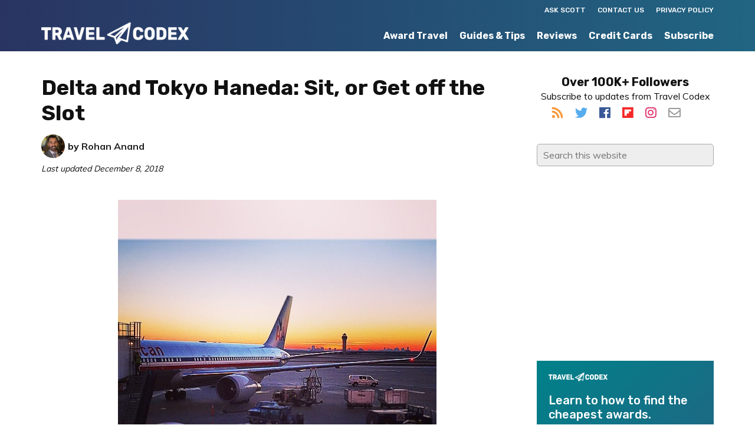

--- FILE ---
content_type: text/html; charset=UTF-8
request_url: https://www.travelcodex.com/delta-cedes-seattle-haneda-slot-to-protect-narita-american-will-forge-ahead/
body_size: 20493
content:
<!DOCTYPE html><html lang="en-US"><head metasync_optimized><meta charset="UTF-8"/><meta name="viewport" content="width=device-width, initial-scale=1"/><meta name='robots' content='index, follow, max-snippet:-1, max-image-preview:large, max-video-preview:-1'/><style>img:is([sizes="auto" i], [sizes^="auto," i]) { contain-intrinsic-size: 3000px 1500px }</style><link rel="dns-prefetch" href="//sa.searchatlas.com"><link rel="preconnect" href="https://sa.searchatlas.com" crossorigin><meta name="otto" content="uuid=c3426d1e-aa94-4543-907d-6055c90d6fce; type=wordpress; enabled=true; version=2.5.14"><script>window.__SA_DYO_INITIALIZED__=true;</script><!-- Google tag (gtag.js) consent mode dataLayer added by Site Kit --><script type="text/javascript" id="google_gtagjs-js-consent-mode-data-layer">
/* <![CDATA[ */
window.dataLayer = window.dataLayer || [];function gtag(){dataLayer.push(arguments);}
gtag('consent', 'default', {"ad_personalization":"denied","ad_storage":"denied","ad_user_data":"denied","analytics_storage":"denied","functionality_storage":"denied","security_storage":"denied","personalization_storage":"denied","region":["AT","BE","BG","CH","CY","CZ","DE","DK","EE","ES","FI","FR","GB","GR","HR","HU","IE","IS","IT","LI","LT","LU","LV","MT","NL","NO","PL","PT","RO","SE","SI","SK"],"wait_for_update":500});
window._googlesitekitConsentCategoryMap = {"statistics":["analytics_storage"],"marketing":["ad_storage","ad_user_data","ad_personalization"],"functional":["functionality_storage","security_storage"],"preferences":["personalization_storage"]};
window._googlesitekitConsents = {"ad_personalization":"denied","ad_storage":"denied","ad_user_data":"denied","analytics_storage":"denied","functionality_storage":"denied","security_storage":"denied","personalization_storage":"denied","region":["AT","BE","BG","CH","CY","CZ","DE","DK","EE","ES","FI","FR","GB","GR","HR","HU","IE","IS","IT","LI","LT","LU","LV","MT","NL","NO","PL","PT","RO","SE","SI","SK"],"wait_for_update":500};
/* ]]> */
</script><!-- End Google tag (gtag.js) consent mode dataLayer added by Site Kit --><!-- This site is optimized with the Yoast SEO plugin v26.6 - https://yoast.com/wordpress/plugins/seo/ --><title>Delta and Tokyo Haneda: Sit, or Get off the Slot - Travel Codex</title><meta name="description" content="Delta will discontinue its Seattle to Tokyo Haneda route this fall following a victory over American Airlines to retain those rights from the DoT."/><link rel="canonical" href="https://www.travelcodex.com/delta-cedes-seattle-haneda-slot-to-protect-narita-american-will-forge-ahead/"/><meta property="og:locale" content="en_US"/><meta property="og:type" content="article"/><meta property="og:title" content="Delta and Tokyo Haneda: Sit, or Get off the Slot - Travel Codex"/><meta property="og:description" content="Delta will discontinue its Seattle to Tokyo Haneda route this fall following a victory over American Airlines to retain those rights from the DoT."/><meta property="og:url" content="https://www.travelcodex.com/delta-cedes-seattle-haneda-slot-to-protect-narita-american-will-forge-ahead/"/><meta property="og:site_name" content="Travel Codex"/><meta property="article:publisher" content="https://www.facebook.com/TravelCodex"/><meta property="article:author" content="https://www.facebook.com/RohanAnandReports"/><meta property="article:published_time" content="2015-06-19T10:17:35+00:00"/><meta property="article:modified_time" content="2018-12-08T14:54:12+00:00"/><meta property="og:image" content="https://www.travelcodex.com/wp-content/uploads/2015/06/img_4266.jpg"/><meta name="author" content="Rohan Anand"/><meta name="twitter:card" content="summary_large_image"/><meta name="twitter:creator" content="@rohanaanand"/><meta name="twitter:site" content="@travelcodex"/><meta name="twitter:label1" content="Written by"/><meta name="twitter:data1" content="Rohan Anand"/><meta name="twitter:label2" content="Est. reading time"/><meta name="twitter:data2" content="6 minutes"/><script type="application/ld+json" class="yoast-schema-graph">{"@context":"https://schema.org","@graph":[{"@type":"Article","@id":"https://www.travelcodex.com/delta-cedes-seattle-haneda-slot-to-protect-narita-american-will-forge-ahead/#article","isPartOf":{"@id":"https://www.travelcodex.com/delta-cedes-seattle-haneda-slot-to-protect-narita-american-will-forge-ahead/"},"author":{"name":"Rohan Anand","@id":"https://www.travelcodex.com/#/schema/person/7c0e23d79d78c8f1d1a7b6d879517ae0"},"headline":"Delta and Tokyo Haneda: Sit, or Get off the Slot","datePublished":"2015-06-19T10:17:35+00:00","dateModified":"2018-12-08T14:54:12+00:00","mainEntityOfPage":{"@id":"https://www.travelcodex.com/delta-cedes-seattle-haneda-slot-to-protect-narita-american-will-forge-ahead/"},"wordCount":1214,"commentCount":2,"publisher":{"@id":"https://www.travelcodex.com/#organization"},"image":{"@id":"https://www.travelcodex.com/delta-cedes-seattle-haneda-slot-to-protect-narita-american-will-forge-ahead/#primaryimage"},"thumbnailUrl":"https://www.travelcodex.com/wp-content/uploads/2015/06/img_4266.jpg","articleSection":["News"],"inLanguage":"en-US","potentialAction":[{"@type":"CommentAction","name":"Comment","target":["https://www.travelcodex.com/delta-cedes-seattle-haneda-slot-to-protect-narita-american-will-forge-ahead/#respond"]}]},{"@type":"WebPage","@id":"https://www.travelcodex.com/delta-cedes-seattle-haneda-slot-to-protect-narita-american-will-forge-ahead/","url":"https://www.travelcodex.com/delta-cedes-seattle-haneda-slot-to-protect-narita-american-will-forge-ahead/","name":"Delta and Tokyo Haneda: Sit, or Get off the Slot - Travel Codex","isPartOf":{"@id":"https://www.travelcodex.com/#website"},"primaryImageOfPage":{"@id":"https://www.travelcodex.com/delta-cedes-seattle-haneda-slot-to-protect-narita-american-will-forge-ahead/#primaryimage"},"image":{"@id":"https://www.travelcodex.com/delta-cedes-seattle-haneda-slot-to-protect-narita-american-will-forge-ahead/#primaryimage"},"thumbnailUrl":"https://www.travelcodex.com/wp-content/uploads/2015/06/img_4266.jpg","datePublished":"2015-06-19T10:17:35+00:00","dateModified":"2018-12-08T14:54:12+00:00","description":"Delta will discontinue its Seattle to Tokyo Haneda route this fall following a victory over American Airlines to retain those rights from the DoT.","breadcrumb":{"@id":"https://www.travelcodex.com/delta-cedes-seattle-haneda-slot-to-protect-narita-american-will-forge-ahead/#breadcrumb"},"inLanguage":"en-US","potentialAction":[{"@type":"ReadAction","target":["https://www.travelcodex.com/delta-cedes-seattle-haneda-slot-to-protect-narita-american-will-forge-ahead/"]}]},{"@type":"ImageObject","inLanguage":"en-US","@id":"https://www.travelcodex.com/delta-cedes-seattle-haneda-slot-to-protect-narita-american-will-forge-ahead/#primaryimage","url":"https://www.travelcodex.com/wp-content/uploads/2015/06/img_4266.jpg","contentUrl":"https://www.travelcodex.com/wp-content/uploads/2015/06/img_4266.jpg","width":540,"height":540},{"@type":"BreadcrumbList","@id":"https://www.travelcodex.com/delta-cedes-seattle-haneda-slot-to-protect-narita-american-will-forge-ahead/#breadcrumb","itemListElement":[{"@type":"ListItem","position":1,"name":"Home","item":"https://www.travelcodex.com/"},{"@type":"ListItem","position":2,"name":"Delta and Tokyo Haneda: Sit, or Get off the Slot"}]},{"@type":"WebSite","@id":"https://www.travelcodex.com/#website","url":"https://www.travelcodex.com/","name":"Travel Codex","description":"Your Resource for Better Travel","publisher":{"@id":"https://www.travelcodex.com/#organization"},"potentialAction":[{"@type":"SearchAction","target":{"@type":"EntryPoint","urlTemplate":"https://www.travelcodex.com/?s={search_term_string}"},"query-input":{"@type":"PropertyValueSpecification","valueRequired":true,"valueName":"search_term_string"}}],"inLanguage":"en-US"},{"@type":"Organization","@id":"https://www.travelcodex.com/#organization","name":"Travel Codex","url":"https://www.travelcodex.com/","logo":{"@type":"ImageObject","inLanguage":"en-US","@id":"https://www.travelcodex.com/#/schema/logo/image/","url":"https://www.travelcodex.com/wp-content/uploads/2014/12/TravelCodex_Default_Image.png","contentUrl":"https://www.travelcodex.com/wp-content/uploads/2014/12/TravelCodex_Default_Image.png","width":728,"height":412,"caption":"Travel Codex"},"image":{"@id":"https://www.travelcodex.com/#/schema/logo/image/"},"sameAs":["https://www.facebook.com/TravelCodex","https://x.com/travelcodex"]},{"@type":"Person","@id":"https://www.travelcodex.com/#/schema/person/7c0e23d79d78c8f1d1a7b6d879517ae0","name":"Rohan Anand","image":{"@type":"ImageObject","inLanguage":"en-US","@id":"https://www.travelcodex.com/#/schema/person/image/","url":"https://secure.gravatar.com/avatar/6ea02fe01520951bb7d52af47814f66bd54d646dc80bf236706162e49e4ceda1?s=96&d=mm&r=g","contentUrl":"https://secure.gravatar.com/avatar/6ea02fe01520951bb7d52af47814f66bd54d646dc80bf236706162e49e4ceda1?s=96&d=mm&r=g","caption":"Rohan Anand"},"description":"Rohan has been writing about airlines and aviation since 2008. He has been writing for Travel Codex since 2013, and co-founded and launched the Airways Podcast with Vinay Bhaskara in 2016. He is a self-proclaimed #AvGeek, but is also fascinated by the evolving world of airline and aviation technology, data, tools, developments, models and disruption. Aside from his full-time day job as a Technical Project Manager, Rohan lifts weights, practices and teaches Yoga, cooks, listens to all varieties of music, is the captain of a rec volleyball team, and loves exploring the nightlife in his current home, Chicago. Rohan also likes to S.C.U.B.A. dive, ski, bike, and sing #KARAOKE. His perfect day is on a beach, with commercial wide-body planes fying overhead, and good jams with good company. Rohan's favorite airline, airport, and aircraft are KLM, Amsterdam Schiphol and the McDonnell-Douglas MD-11.","sameAs":["http://rohananand.com","https://www.facebook.com/RohanAnandReports","https://x.com/rohanaanand"],"url":"https://www.travelcodex.com/author/rohananand/"}]}</script><!-- / Yoast SEO plugin. --><link rel='dns-prefetch' href='//www.googletagmanager.com'/><link rel="alternate" type="application/rss+xml" title="Travel Codex &raquo; Feed" href="http://feeds.feedburner.com/travelcodex"/><link rel="alternate" type="application/rss+xml" title="Travel Codex &raquo; Comments Feed" href="https://www.travelcodex.com/comments/feed/"/><link rel="alternate" type="application/rss+xml" title="Travel Codex &raquo; Delta and Tokyo Haneda: Sit, or Get off the Slot Comments Feed" href="https://www.travelcodex.com/delta-cedes-seattle-haneda-slot-to-protect-narita-american-will-forge-ahead/feed/"/><script type="text/javascript">
/* <![CDATA[ */
window._wpemojiSettings = {"baseUrl":"https:\/\/s.w.org\/images\/core\/emoji\/16.0.1\/72x72\/","ext":".png","svgUrl":"https:\/\/s.w.org\/images\/core\/emoji\/16.0.1\/svg\/","svgExt":".svg","source":{"concatemoji":"https:\/\/www.travelcodex.com\/wp-includes\/js\/wp-emoji-release.min.js?ver=6.8.3"}};
/*! This file is auto-generated */
!function(s,n){var o,i,e;function c(e){try{var t={supportTests:e,timestamp:(new Date).valueOf()};sessionStorage.setItem(o,JSON.stringify(t))}catch(e){}}function p(e,t,n){e.clearRect(0,0,e.canvas.width,e.canvas.height),e.fillText(t,0,0);var t=new Uint32Array(e.getImageData(0,0,e.canvas.width,e.canvas.height).data),a=(e.clearRect(0,0,e.canvas.width,e.canvas.height),e.fillText(n,0,0),new Uint32Array(e.getImageData(0,0,e.canvas.width,e.canvas.height).data));return t.every(function(e,t){return e===a[t]})}function u(e,t){e.clearRect(0,0,e.canvas.width,e.canvas.height),e.fillText(t,0,0);for(var n=e.getImageData(16,16,1,1),a=0;a<n.data.length;a++)if(0!==n.data[a])return!1;return!0}function f(e,t,n,a){switch(t){case"flag":return n(e,"\ud83c\udff3\ufe0f\u200d\u26a7\ufe0f","\ud83c\udff3\ufe0f\u200b\u26a7\ufe0f")?!1:!n(e,"\ud83c\udde8\ud83c\uddf6","\ud83c\udde8\u200b\ud83c\uddf6")&&!n(e,"\ud83c\udff4\udb40\udc67\udb40\udc62\udb40\udc65\udb40\udc6e\udb40\udc67\udb40\udc7f","\ud83c\udff4\u200b\udb40\udc67\u200b\udb40\udc62\u200b\udb40\udc65\u200b\udb40\udc6e\u200b\udb40\udc67\u200b\udb40\udc7f");case"emoji":return!a(e,"\ud83e\udedf")}return!1}function g(e,t,n,a){var r="undefined"!=typeof WorkerGlobalScope&&self instanceof WorkerGlobalScope?new OffscreenCanvas(300,150):s.createElement("canvas"),o=r.getContext("2d",{willReadFrequently:!0}),i=(o.textBaseline="top",o.font="600 32px Arial",{});return e.forEach(function(e){i[e]=t(o,e,n,a)}),i}function t(e){var t=s.createElement("script");t.src=e,t.defer=!0,s.head.appendChild(t)}"undefined"!=typeof Promise&&(o="wpEmojiSettingsSupports",i=["flag","emoji"],n.supports={everything:!0,everythingExceptFlag:!0},e=new Promise(function(e){s.addEventListener("DOMContentLoaded",e,{once:!0})}),new Promise(function(t){var n=function(){try{var e=JSON.parse(sessionStorage.getItem(o));if("object"==typeof e&&"number"==typeof e.timestamp&&(new Date).valueOf()<e.timestamp+604800&&"object"==typeof e.supportTests)return e.supportTests}catch(e){}return null}();if(!n){if("undefined"!=typeof Worker&&"undefined"!=typeof OffscreenCanvas&&"undefined"!=typeof URL&&URL.createObjectURL&&"undefined"!=typeof Blob)try{var e="postMessage("+g.toString()+"("+[JSON.stringify(i),f.toString(),p.toString(),u.toString()].join(",")+"));",a=new Blob([e],{type:"text/javascript"}),r=new Worker(URL.createObjectURL(a),{name:"wpTestEmojiSupports"});return void(r.onmessage=function(e){c(n=e.data),r.terminate(),t(n)})}catch(e){}c(n=g(i,f,p,u))}t(n)}).then(function(e){for(var t in e)n.supports[t]=e[t],n.supports.everything=n.supports.everything&&n.supports[t],"flag"!==t&&(n.supports.everythingExceptFlag=n.supports.everythingExceptFlag&&n.supports[t]);n.supports.everythingExceptFlag=n.supports.everythingExceptFlag&&!n.supports.flag,n.DOMReady=!1,n.readyCallback=function(){n.DOMReady=!0}}).then(function(){return e}).then(function(){var e;n.supports.everything||(n.readyCallback(),(e=n.source||{}).concatemoji?t(e.concatemoji):e.wpemoji&&e.twemoji&&(t(e.twemoji),t(e.wpemoji)))}))}((window,document),window._wpemojiSettings);
/* ]]> */
</script><link rel='stylesheet' id='monochrome-pro-css' href='https://www.travelcodex.com/wp-content/themes/monochrome-pro/style.css?ver=1.0.1' type='text/css' media='all'/><style id='monochrome-pro-inline-css' type='text/css'>

		.wp-custom-logo .title-area {
			padding-top: 8.75px;
		}
		
</style><style id='wp-emoji-styles-inline-css' type='text/css'>

	img.wp-smiley, img.emoji {
		display: inline !important;
		border: none !important;
		box-shadow: none !important;
		height: 1em !important;
		width: 1em !important;
		margin: 0 0.07em !important;
		vertical-align: -0.1em !important;
		background: none !important;
		padding: 0 !important;
	}
</style><link rel='stylesheet' id='wp-block-library-css' href='https://www.travelcodex.com/wp-includes/css/dist/block-library/style.min.css?ver=6.8.3' type='text/css' media='all'/><style id='classic-theme-styles-inline-css' type='text/css'>
/*! This file is auto-generated */
.wp-block-button__link{color:#fff;background-color:#32373c;border-radius:9999px;box-shadow:none;text-decoration:none;padding:calc(.667em + 2px) calc(1.333em + 2px);font-size:1.125em}.wp-block-file__button{background:#32373c;color:#fff;text-decoration:none}
</style><style id='global-styles-inline-css' type='text/css'>
:root{--wp--preset--aspect-ratio--square: 1;--wp--preset--aspect-ratio--4-3: 4/3;--wp--preset--aspect-ratio--3-4: 3/4;--wp--preset--aspect-ratio--3-2: 3/2;--wp--preset--aspect-ratio--2-3: 2/3;--wp--preset--aspect-ratio--16-9: 16/9;--wp--preset--aspect-ratio--9-16: 9/16;--wp--preset--color--black: #000000;--wp--preset--color--cyan-bluish-gray: #abb8c3;--wp--preset--color--white: #ffffff;--wp--preset--color--pale-pink: #f78da7;--wp--preset--color--vivid-red: #cf2e2e;--wp--preset--color--luminous-vivid-orange: #ff6900;--wp--preset--color--luminous-vivid-amber: #fcb900;--wp--preset--color--light-green-cyan: #7bdcb5;--wp--preset--color--vivid-green-cyan: #00d084;--wp--preset--color--pale-cyan-blue: #8ed1fc;--wp--preset--color--vivid-cyan-blue: #0693e3;--wp--preset--color--vivid-purple: #9b51e0;--wp--preset--gradient--vivid-cyan-blue-to-vivid-purple: linear-gradient(135deg,rgba(6,147,227,1) 0%,rgb(155,81,224) 100%);--wp--preset--gradient--light-green-cyan-to-vivid-green-cyan: linear-gradient(135deg,rgb(122,220,180) 0%,rgb(0,208,130) 100%);--wp--preset--gradient--luminous-vivid-amber-to-luminous-vivid-orange: linear-gradient(135deg,rgba(252,185,0,1) 0%,rgba(255,105,0,1) 100%);--wp--preset--gradient--luminous-vivid-orange-to-vivid-red: linear-gradient(135deg,rgba(255,105,0,1) 0%,rgb(207,46,46) 100%);--wp--preset--gradient--very-light-gray-to-cyan-bluish-gray: linear-gradient(135deg,rgb(238,238,238) 0%,rgb(169,184,195) 100%);--wp--preset--gradient--cool-to-warm-spectrum: linear-gradient(135deg,rgb(74,234,220) 0%,rgb(151,120,209) 20%,rgb(207,42,186) 40%,rgb(238,44,130) 60%,rgb(251,105,98) 80%,rgb(254,248,76) 100%);--wp--preset--gradient--blush-light-purple: linear-gradient(135deg,rgb(255,206,236) 0%,rgb(152,150,240) 100%);--wp--preset--gradient--blush-bordeaux: linear-gradient(135deg,rgb(254,205,165) 0%,rgb(254,45,45) 50%,rgb(107,0,62) 100%);--wp--preset--gradient--luminous-dusk: linear-gradient(135deg,rgb(255,203,112) 0%,rgb(199,81,192) 50%,rgb(65,88,208) 100%);--wp--preset--gradient--pale-ocean: linear-gradient(135deg,rgb(255,245,203) 0%,rgb(182,227,212) 50%,rgb(51,167,181) 100%);--wp--preset--gradient--electric-grass: linear-gradient(135deg,rgb(202,248,128) 0%,rgb(113,206,126) 100%);--wp--preset--gradient--midnight: linear-gradient(135deg,rgb(2,3,129) 0%,rgb(40,116,252) 100%);--wp--preset--font-size--small: 13px;--wp--preset--font-size--medium: 20px;--wp--preset--font-size--large: 36px;--wp--preset--font-size--x-large: 42px;--wp--preset--spacing--20: 0.44rem;--wp--preset--spacing--30: 0.67rem;--wp--preset--spacing--40: 1rem;--wp--preset--spacing--50: 1.5rem;--wp--preset--spacing--60: 2.25rem;--wp--preset--spacing--70: 3.38rem;--wp--preset--spacing--80: 5.06rem;--wp--preset--shadow--natural: 6px 6px 9px rgba(0, 0, 0, 0.2);--wp--preset--shadow--deep: 12px 12px 50px rgba(0, 0, 0, 0.4);--wp--preset--shadow--sharp: 6px 6px 0px rgba(0, 0, 0, 0.2);--wp--preset--shadow--outlined: 6px 6px 0px -3px rgba(255, 255, 255, 1), 6px 6px rgba(0, 0, 0, 1);--wp--preset--shadow--crisp: 6px 6px 0px rgba(0, 0, 0, 1);}:where(.is-layout-flex){gap: 0.5em;}:where(.is-layout-grid){gap: 0.5em;}body .is-layout-flex{display: flex;}.is-layout-flex{flex-wrap: wrap;align-items: center;}.is-layout-flex > :is(*, div){margin: 0;}body .is-layout-grid{display: grid;}.is-layout-grid > :is(*, div){margin: 0;}:where(.wp-block-columns.is-layout-flex){gap: 2em;}:where(.wp-block-columns.is-layout-grid){gap: 2em;}:where(.wp-block-post-template.is-layout-flex){gap: 1.25em;}:where(.wp-block-post-template.is-layout-grid){gap: 1.25em;}.has-black-color{color: var(--wp--preset--color--black) !important;}.has-cyan-bluish-gray-color{color: var(--wp--preset--color--cyan-bluish-gray) !important;}.has-white-color{color: var(--wp--preset--color--white) !important;}.has-pale-pink-color{color: var(--wp--preset--color--pale-pink) !important;}.has-vivid-red-color{color: var(--wp--preset--color--vivid-red) !important;}.has-luminous-vivid-orange-color{color: var(--wp--preset--color--luminous-vivid-orange) !important;}.has-luminous-vivid-amber-color{color: var(--wp--preset--color--luminous-vivid-amber) !important;}.has-light-green-cyan-color{color: var(--wp--preset--color--light-green-cyan) !important;}.has-vivid-green-cyan-color{color: var(--wp--preset--color--vivid-green-cyan) !important;}.has-pale-cyan-blue-color{color: var(--wp--preset--color--pale-cyan-blue) !important;}.has-vivid-cyan-blue-color{color: var(--wp--preset--color--vivid-cyan-blue) !important;}.has-vivid-purple-color{color: var(--wp--preset--color--vivid-purple) !important;}.has-black-background-color{background-color: var(--wp--preset--color--black) !important;}.has-cyan-bluish-gray-background-color{background-color: var(--wp--preset--color--cyan-bluish-gray) !important;}.has-white-background-color{background-color: var(--wp--preset--color--white) !important;}.has-pale-pink-background-color{background-color: var(--wp--preset--color--pale-pink) !important;}.has-vivid-red-background-color{background-color: var(--wp--preset--color--vivid-red) !important;}.has-luminous-vivid-orange-background-color{background-color: var(--wp--preset--color--luminous-vivid-orange) !important;}.has-luminous-vivid-amber-background-color{background-color: var(--wp--preset--color--luminous-vivid-amber) !important;}.has-light-green-cyan-background-color{background-color: var(--wp--preset--color--light-green-cyan) !important;}.has-vivid-green-cyan-background-color{background-color: var(--wp--preset--color--vivid-green-cyan) !important;}.has-pale-cyan-blue-background-color{background-color: var(--wp--preset--color--pale-cyan-blue) !important;}.has-vivid-cyan-blue-background-color{background-color: var(--wp--preset--color--vivid-cyan-blue) !important;}.has-vivid-purple-background-color{background-color: var(--wp--preset--color--vivid-purple) !important;}.has-black-border-color{border-color: var(--wp--preset--color--black) !important;}.has-cyan-bluish-gray-border-color{border-color: var(--wp--preset--color--cyan-bluish-gray) !important;}.has-white-border-color{border-color: var(--wp--preset--color--white) !important;}.has-pale-pink-border-color{border-color: var(--wp--preset--color--pale-pink) !important;}.has-vivid-red-border-color{border-color: var(--wp--preset--color--vivid-red) !important;}.has-luminous-vivid-orange-border-color{border-color: var(--wp--preset--color--luminous-vivid-orange) !important;}.has-luminous-vivid-amber-border-color{border-color: var(--wp--preset--color--luminous-vivid-amber) !important;}.has-light-green-cyan-border-color{border-color: var(--wp--preset--color--light-green-cyan) !important;}.has-vivid-green-cyan-border-color{border-color: var(--wp--preset--color--vivid-green-cyan) !important;}.has-pale-cyan-blue-border-color{border-color: var(--wp--preset--color--pale-cyan-blue) !important;}.has-vivid-cyan-blue-border-color{border-color: var(--wp--preset--color--vivid-cyan-blue) !important;}.has-vivid-purple-border-color{border-color: var(--wp--preset--color--vivid-purple) !important;}.has-vivid-cyan-blue-to-vivid-purple-gradient-background{background: var(--wp--preset--gradient--vivid-cyan-blue-to-vivid-purple) !important;}.has-light-green-cyan-to-vivid-green-cyan-gradient-background{background: var(--wp--preset--gradient--light-green-cyan-to-vivid-green-cyan) !important;}.has-luminous-vivid-amber-to-luminous-vivid-orange-gradient-background{background: var(--wp--preset--gradient--luminous-vivid-amber-to-luminous-vivid-orange) !important;}.has-luminous-vivid-orange-to-vivid-red-gradient-background{background: var(--wp--preset--gradient--luminous-vivid-orange-to-vivid-red) !important;}.has-very-light-gray-to-cyan-bluish-gray-gradient-background{background: var(--wp--preset--gradient--very-light-gray-to-cyan-bluish-gray) !important;}.has-cool-to-warm-spectrum-gradient-background{background: var(--wp--preset--gradient--cool-to-warm-spectrum) !important;}.has-blush-light-purple-gradient-background{background: var(--wp--preset--gradient--blush-light-purple) !important;}.has-blush-bordeaux-gradient-background{background: var(--wp--preset--gradient--blush-bordeaux) !important;}.has-luminous-dusk-gradient-background{background: var(--wp--preset--gradient--luminous-dusk) !important;}.has-pale-ocean-gradient-background{background: var(--wp--preset--gradient--pale-ocean) !important;}.has-electric-grass-gradient-background{background: var(--wp--preset--gradient--electric-grass) !important;}.has-midnight-gradient-background{background: var(--wp--preset--gradient--midnight) !important;}.has-small-font-size{font-size: var(--wp--preset--font-size--small) !important;}.has-medium-font-size{font-size: var(--wp--preset--font-size--medium) !important;}.has-large-font-size{font-size: var(--wp--preset--font-size--large) !important;}.has-x-large-font-size{font-size: var(--wp--preset--font-size--x-large) !important;}
:where(.wp-block-post-template.is-layout-flex){gap: 1.25em;}:where(.wp-block-post-template.is-layout-grid){gap: 1.25em;}
:where(.wp-block-columns.is-layout-flex){gap: 2em;}:where(.wp-block-columns.is-layout-grid){gap: 2em;}
:root :where(.wp-block-pullquote){font-size: 1.5em;line-height: 1.6;}
</style><link rel='stylesheet' id='surl-lasso-lite-css' href='https://www.travelcodex.com/wp-content/plugins/simple-urls/admin/assets/css/lasso-lite.css?ver=1768633943' type='text/css' media='all'/><link rel='stylesheet' id='tablepress-default-css' href='https://www.travelcodex.com/wp-content/tablepress-combined.min.css?ver=57' type='text/css' media='all'/><script type="text/javascript" src="https://www.travelcodex.com/wp-includes/js/jquery/jquery.min.js?ver=3.7.1" id="jquery-core-js"></script><script type="text/javascript" src="https://www.travelcodex.com/wp-includes/js/jquery/jquery-migrate.min.js?ver=3.4.1" id="jquery-migrate-js"></script><!-- Google tag (gtag.js) snippet added by Site Kit --><!-- Google Analytics snippet added by Site Kit --><script type="text/javascript" src="https://www.googletagmanager.com/gtag/js?id=GT-WR9NH2FX" id="google_gtagjs-js" async></script><script type="text/javascript" id="google_gtagjs-js-after">
/* <![CDATA[ */
window.dataLayer = window.dataLayer || [];function gtag(){dataLayer.push(arguments);}
gtag("set","linker",{"domains":["www.travelcodex.com"]});
gtag("js", new Date());
gtag("set", "developer_id.dZTNiMT", true);
gtag("config", "GT-WR9NH2FX");
 window._googlesitekit = window._googlesitekit || {}; window._googlesitekit.throttledEvents = []; window._googlesitekit.gtagEvent = (name, data) => { var key = JSON.stringify( { name, data } ); if ( !! window._googlesitekit.throttledEvents[ key ] ) { return; } window._googlesitekit.throttledEvents[ key ] = true; setTimeout( () => { delete window._googlesitekit.throttledEvents[ key ]; }, 5 ); gtag( "event", name, { ...data, event_source: "site-kit" } ); }; 
/* ]]> */
</script><link rel="https://api.w.org/" href="https://www.travelcodex.com/wp-json/"/><link rel="alternate" title="JSON" type="application/json" href="https://www.travelcodex.com/wp-json/wp/v2/posts/7525"/><link rel="EditURI" type="application/rsd+xml" title="RSD" href="https://www.travelcodex.com/xmlrpc.php?rsd"/><link rel='shortlink' href='https://www.travelcodex.com/?p=7525'/><link rel="alternate" title="oEmbed (JSON)" type="application/json+oembed" href="https://www.travelcodex.com/wp-json/oembed/1.0/embed?url=https%3A%2F%2Fwww.travelcodex.com%2Fdelta-cedes-seattle-haneda-slot-to-protect-narita-american-will-forge-ahead%2F"/><link rel="alternate" title="oEmbed (XML)" type="text/xml+oembed" href="https://www.travelcodex.com/wp-json/oembed/1.0/embed?url=https%3A%2F%2Fwww.travelcodex.com%2Fdelta-cedes-seattle-haneda-slot-to-protect-narita-american-will-forge-ahead%2F&amp;format=xml"/><style type="text/css">
/* BoardingPack Ad Manager */
.div-gpt-ad-above-content { text-align: center; }
.div-gpt-ad-below-content { text-align: center; }
.div-gpt-ad-dynamic-content { margin: 40px auto !important; }

.before-entry, .after-entry, .bottom-ad { height: auto !important; }
</style><!-- Google tag (gtag.js) --><script async src="https://www.googletagmanager.com/gtag/js?id=G-92J94BV7WM"></script><script> window.dataLayer = window.dataLayer || []; function gtag(){dataLayer.push(arguments);} gtag('js', new Date()); gtag('config', 'G-92J94BV7WM'); </script><!-- Begin HUMAN Security (clean.io) --><script type="text/javascript" src="//cadmus.script.ac/d29n0g3xsdoxvn/script.js"></script><!-- End HUMAN Security (clean.io) --><!-- Begin Kargo Spotlight --><script src="https://socialcanvas-cdn.kargo.com/js/rh.min.js"></script><!-- End Kargo Spotlight --><!-- Begin Clarity Analytics --><script type="text/javascript">
    (function(c,l,a,r,i,t,y){
        c[a]=c[a]||function(){(c[a].q=c[a].q||[]).push(arguments)};
        t=l.createElement(r);t.async=1;t.src="https://www.clarity.ms/tag/"+i;
        y=l.getElementsByTagName(r)[0];y.parentNode.insertBefore(t,y);
    })(window, document, "clarity", "script", "uccgc7ah91");
</script><!-- End Clarity Analytics --><!-- Google Publisher Tag --><script type="text/javascript" async src='https://securepubads.g.doubleclick.net/tag/js/gpt.js'></script><script>
				// bidder appnexus
var placement_id = 26423202;
// bidder shemedia
var shemedia_account_id = 10278;
var shemedia_site_id = 210096;
var shemedia_zone_id = 2538668;
// bidder triplelift
// var triplelift_placement_id = "travelcodex_com_ROS";
var sitename_160x600 = "travelcodex_com_ROS_160x600_pb";
var sitename_300x250 = "travelcodex_com_ROS_300x250_pb";
var sitename_300x600 = "travelcodex_com_ROS_300x600_pb";
var sitename_320x50 = "travelcodex_com_ROS_320x50_pb";
var sitename_320x100 = "travelcodex_com_ROS_320x100_pb";
var sitename_468x60 = "travelcodex_com_ROS_468x60_pb";
var sitename_728x90 = "travelcodex_com_ROS_728x90_pb";
var sitename_970x90 = "travelcodex_com_ROS_970x90_pb";
var sitename_970x250 = "travelcodex_com_ROS_970x250_pb";
// bidder magnite
var magnite_account_id = 21950;
var magnite_site_id = 450836;
var magnite_zone_id = 2629290;
// bidder pubmatic
var pubmatic_slotname_160x600 = "travelcodex_160x600_Unknown";
var pubmatic_slotname_300x250 = "travelcodex_300x250_Unknown";
var pubmatic_slotname_300x600 = "travelcodex_300x600_Unknown";
var pubmatic_slotname_320x50  = "travelcodex_320x50_Unknown";
var pubmatic_slotname_320x100 = "travelcodex_320x100_Unknown";
var pubmatic_slotname_468x60  = "travelcodex_468x60_Unknown";
var pubmatic_slotname_728x90  = "travelcodex_728x90_Unknown";
var pubmatic_slotname_970x90  = "travelcodex_970x90_Unknown";
var pubmatic_slotname_970x250 = "travelcodex_970x250_Unknown";
// bidder openx
var openx_placement_id = 558245555;
// bidder nativo
var nativo_placement_300x250 = 1191712;
var nativo_placement_300x600 = 1191711;
var nativo_placement_970x250 = 1191713;
// bidder mediagrid
var mediagrid_rectangle = 374255;
var mediagrid_leaderboard = 374253;
var mediagrid_skyscraper = 374254;
// bidder index exchange 
var ix_placement_id = 919463;	</script><script>
		var googletag = googletag || {};
		googletag.cmd = googletag.cmd || [];
	</script><script>
		var gptadslots = [];
		var gptdynamicadslots = [];
		var gptadhesionadslots = [];
		var gptrichmediaadslots = [];
		googletag.cmd.push(function() {
			var width = window.innerWidth;
			var gptmappings = [];
			gptmappings['AboveContent'] = (function () {
				if (typeof gptabovecontentsizes !== 'undefined') {
					return gptabovecontentsizes;
				}

				if (width >= 1024) {
					return [728, 90];
				} else if (width >= 768) {
					return [728, 90];
				} else {
					return [300, 250];
				}
			})();
			gptmappings['SidebarTop'] = (function () {
				if (typeof gptsidebartopsizes !== 'undefined') {
					return gptsidebartopsizes;
				}

				if (width >= 1024) {
					return [300, 250];
				} else if (width >= 768) {
					return [300, 250];
				} else {
					return [300, 250];
				}
			})();
			gptmappings['SidebarMiddle'] = (function () {
				if (typeof gptsidebarmiddlesizes !== 'undefined') {
					return gptsidebarmiddlesizes;
				}

				if (width >= 1024) {
					return [300, 250];
				} else if (width >= 768) {
					return [300, 250];
				} else {
					return [300, 250];
				}
			})();
			gptmappings['SidebarBottom'] = (function () {
				if (typeof gptsidebarbottomsizes !== 'undefined') {
					return gptsidebarbottomsizes;
				}

				if (width >= 1024) {
					return [300, 250];
				} else if (width >= 768) {
					return [300, 250];
				} else {
					return [300, 250];
				}
			})();
			gptmappings['InContent'] = (function () {
				if (typeof gptincontentsizes !== 'undefined') {
					return gptincontentsizes;
				}

				if (width >= 1024) {
					return [300, 250];
				} else if (width >= 768) {
					return [300, 250];
				} else {
					return [300, 250];
				}
			})();
			gptmappings['BelowContent'] = (function () {
				if (typeof gptbelowcontentsizes !== 'undefined') {
					return gptbelowcontentsizes;
				}

				if (width >= 1024) {
					return [728, 90];
				} else if (width >= 768) {
					return [728, 90];
				} else {
					return [300, 250];
				}
			})();

			var gptadhesionmappings = [];
			gptadhesionmappings['AdhesionLeaderboard'] = (function () {
				if (width >= 768) {
					return [728, 90];
				} else {
					return [320, 50];
				}
			})();

			gptadslots[0] = googletag.defineSlot('/1019006/BoardingArea_AboveContent', gptmappings['AboveContent'], 'div-gpt-ad-1556913755435-0').addService(googletag.pubads());
			gptadslots[1] = googletag.defineSlot('/1019006/BoardingArea_SidebarTop', gptmappings['SidebarTop'], 'div-gpt-ad-1556913755435-1').addService(googletag.pubads());
			gptadslots[2] = googletag.defineSlot('/1019006/BoardingArea_SidebarMiddle', gptmappings['SidebarMiddle'], 'div-gpt-ad-1556913755435-2').addService(googletag.pubads());
			gptadslots[3] = googletag.defineSlot('/1019006/BoardingArea_SidebarBottom', gptmappings['SidebarBottom'], 'div-gpt-ad-1556913755435-3').addService(googletag.pubads());
			gptadslots[4] = googletag.defineSlot('/1019006/BoardingArea_InContent', gptmappings['InContent'], 'div-gpt-ad-1556913755435-4').addService(googletag.pubads());
			gptadslots[5] = googletag.defineSlot('/1019006/BoardingArea_BelowContent', gptmappings['BelowContent'], 'div-gpt-ad-1556913755435-5').addService(googletag.pubads());

			gptrichmediaadslots[0] = googletag.defineSlot('/1019006/BoardingArea_RichMedia', [1, 1], 'div-gpt-ad-1734093393123-0').addService(googletag.pubads());

			gptdynamicadslots[0] = googletag.defineSlot('/1019006/BoardingArea_DynamicContent', gptmappings['InContent'], 'div-gpt-ad-1565968070217-0').addService(googletag.pubads()).setCollapseEmptyDiv(true);
gptdynamicadslots[1] = googletag.defineSlot('/1019006/BoardingArea_DynamicContent', gptmappings['InContent'], 'div-gpt-ad-1565968070217-1').addService(googletag.pubads()).setCollapseEmptyDiv(true);
			gptadhesionadslots[0] = googletag.defineSlot('/1019006/BoardingArea_AdhesionLeaderboard', gptadhesionmappings['AdhesionLeaderboard'], 'div-gpt-ad-1569340738539-0').setTargeting('refresh', 'true').addService(googletag.pubads());

			googletag.pubads().setTargeting('blogname', ['travelcodex']);
			googletag.pubads().setTargeting('author', ['travelcodex-rohananand']);
			googletag.pubads().enableSingleRequest();
			googletag.pubads().disableInitialLoad();
			googletag.enableServices();
		});
			</script><script type="text/javascript" defer src='https://www.travelcodex.com/wp-content/plugins/boardingpack/public/js/asc_prebid.js?ver=2.2.14'></script><script type="text/javascript" data-cfasync="false" crossorigin="anonymous" src="https://static.kueezrtb.com/latest.js" id="kueezrtb_latest"></script><style type="text/css">
		.div-gpt-ad-above-content {
			min-height: 90px;
		}
		@media (max-width: 1023px) {
			.div-gpt-ad-above-content {
				min-height: 90px;
			}
		}
		@media (max-width: 767px) {
			.div-gpt-ad-above-content {
				min-height: 250px;
			}
		}

		.div-gpt-ad-sidebar-top {
			text-align: center;
			min-height: 250px;
		}
		@media (max-width: 1023px) {
			.div-gpt-ad-sidebar-top {
				min-height: 250px;
			}
		}
		@media (max-width: 767px) {
			.div-gpt-ad-sidebar-top {
				min-height: 250px;
			}
		}

		.div-gpt-ad-sidebar-middle {
			text-align: center;
			min-height: 250px;
		}
		@media (max-width: 1023px) {
			.div-gpt-ad-sidebar-middle {
				min-height: 250px;
			}
		}
		@media (max-width: 767px) {
			.div-gpt-ad-sidebar-middle {
				min-height: 250px;
			}
		}

		.div-gpt-ad-sidebar-bottom {
			text-align: center;
			min-height: 250px;
		}
		@media (max-width: 1023px) {
			.div-gpt-ad-sidebar-bottom {
				min-height: 250px;
			}
		}
		@media (max-width: 767px) {
			.div-gpt-ad-sidebar-bottom {
				min-height: 250px;
			}
		}

		.div-gpt-ad-in-content,
		.div-gpt-ad-dynamic-content {
			text-align: center;
			min-height: 250px;
		}
		@media (max-width: 1023px) {
			.div-gpt-ad-in-content,
			.div-gpt-ad-dynamic-content {
				min-height: 250px;
			}
		}
		@media (max-width: 767px) {
			.div-gpt-ad-in-content,
			.div-gpt-ad-dynamic-content {
				min-height: 250px;
			}
		}

		.div-gpt-ad-below-content {
			min-height: 90px;
		}
		@media (max-width: 1023px) {
			.div-gpt-ad-below-content {
				min-height: 90px;
			}
		}
		@media (max-width: 767px) {
			.div-gpt-ad-below-content {
				min-height: 250px;
			}
		}
	</style><style type="text/css">
				.div-gpt-ad-dynamic-content {
					height: auto !important;
				}
				.div-gpt-ad-dynamic-content::before { 
					content: "Continue Reading Below";
					display: block;
					font-size: small;
					margin-bottom: 5px;
					opacity: 0.5;
					text-align: center;
				}
				.div-gpt-ad-dynamic-content[style*="hidden"]::before { 
					content: "";
					display: none;
				}
			</style><style type="text/css">
			body.adhesion { padding-bottom: 92px !important; }
			@media (max-width: 767px) {
				body.adhesion { padding-bottom: 52px !important; }
			}

			.div-gpt-ad-adhesion-leaderboard-wrap {
				background-color: rgba(255, 255, 255, 0.90);
				border-top: 1px solid #ffffff;
				border-bottom: 1px solid #ffffff;

				bottom: 0;
				left: 0;
				right: 0;
				position: fixed;
				text-align: center;
				width: 100% !important;
				z-index: 2147483647;

				display: flex;
				flex-direction: row;
				align-items: center;
				justify-content: center;

				-webkit-transition: background-color 150ms;
				-moz-transition:    background-color 150ms;
				-ms-transition:     background-color 150ms;
				-o-transition:      background-color 150ms;
				transition:         background-color 150ms;
			}
			.div-gpt-ad-adhesion-leaderboard-wrap { display: none; }
			.div-gpt-ad-adhesion-leaderboard-wrap div,
			.div-gpt-ad-adhesion-leaderboard-wrap iframe {
				margin: 0 !important;
				padding: 0 !important;
			}

			div.div-gpt-ad-adhesion-leaderboard-close {
				cursor: pointer;
				padding: 15px !important;

				display: flex;
				justify-content: center;
			}
			div.div-gpt-ad-adhesion-leaderboard-close svg {
				display: block;
				height: 20px;
				width: 20px;
			}
			div.div-gpt-ad-adhesion-leaderboard-close svg line {
				stroke: #999;
				stroke-width: 2px;
			}
		</style><!-- END Google Publisher Tag --><meta name="generator" content="Site Kit by Google 1.168.0"/><style type="text/css">
			:root{
				--lasso-main: black !important;
				--lasso-title: black !important;
				--lasso-button: #22BAA0 !important;
				--lasso-secondary-button: #22BAA0 !important;
				--lasso-button-text: white !important;
				--lasso-background: white !important;
				--lasso-pros: #22BAA0 !important;
				--lasso-cons: #E06470 !important;
			}
		</style><script type="text/javascript">
				// Notice how this gets configured before we load Font Awesome
				window.FontAwesomeConfig = { autoReplaceSvg: false }
			</script><!-- Related Posts for WP Premium CSS --><style type='text/css'>
.rp4wp-related-posts { width:100%; overflow:hidden;}ul.rp4wp-posts-list {width:100%; margin:0 !important; padding:0 !important; list-style:none !important; float:left;}ul.rp4wp-posts-list .rp4wp-col {width:100% !important;margin-bottom:30px !important;list-style:none !important;box-sizing:border-box;overflow:hidden;float:left;}.rp4wp_component_wrapper {width:100% !important;float:left;}.rp4wp_component {width:100% !important;padding:0 0 5% !important;box-sizing:border-box;float:left;overflow:hidden !important;}.rp4wp_component a {border:0 !important;}.rp4wp_component_image a {display:block; height:100% !important;} .rp4wp_component_image img {width:100% !important;height:100% !important;}.rp4wp_component_title a {text-decoration:none !important; font-weight:bold; border:0 !important;}@media (min-width: 768px) {ul.rp4wp-posts-list .rp4wp-col {width:34.3333333333% !important;padding:0 2% !important;}ul.rp4wp-posts-list .rp4wp-col-first {width:32.3333333333% !important;padding-left:0 !important;padding-right:2% !important;}ul.rp4wp-posts-list .rp4wp-col-last {width:32.3333333333% !important;padding-right:0 !important;padding-left:2% !important;}.rp4wp_component_wrapper {width:50% !important;}.rp4wp_component_wrapper_left {padding-right:5% !important;}.rp4wp_component_wrapper_right {padding-left:5% !important;}}.rp4wp_component_2{height:20% !important;}.rp4wp_component_3{height:20% !important;}.rp4wp_component {line-height: 1.4;}.rp4wp_component_title a {color: #222;}/* .rp4wp_component {padding: 0 0 0 !important;}ul.rp4wp-posts-list .rp4wp-col {margin-bottom: 10px !important;}.rp4wp_component_title a {text-decoration: underline !important; font-weight: normal}.rp4wp-related-posts ul{width:calc(100% - 40px);padding:0;margin-left:40px;float:left;}.rp4wp-related-posts ul>li{list-style:disc;padding:0;margin:0;padding-bottom:0;clear:both;}.rp4wp-related-posts ul>li>p{margin:0;padding:0;}.rp4wp-related-post-image{width:35%;padding-right:25px;-moz-box-sizing:border-box;-webkit-box-sizing:border-box;box-sizing:border-box;float:left;} */
</style><link rel="icon" href="https://www.travelcodex.com/wp-content/themes/monochrome-pro/images/favicon.ico"/><meta name="viewport" content="width=device-width, initial-scale=1"><meta name="msvalidate.01" content="6813907F316365990D77548AB7400A66"/><link rel="stylesheet" href="https://use.fontawesome.com/releases/v5.3.1/css/all.css" integrity="sha384-mzrmE5qonljUremFsqc01SB46JvROS7bZs3IO2EmfFsd15uHvIt+Y8vEf7N7fWAU" crossorigin="anonymous"><!-- link rel="stylesheet" href="https://use.fontawesome.com/releases/v5.3.1/css/v4-shims.css" --><link rel="apple-touch-icon" sizes="180x180" href="/apple-touch-icon.png"><link rel="icon" type="image/png" sizes="32x32" href="/favicon-32x32.png"><link rel="icon" type="image/png" sizes="16x16" href="/favicon-16x16.png"><link rel="manifest" href="/site.webmanifest"><link rel="mask-icon" href="/safari-pinned-tab.svg" color="#5bbad5"><meta name="msapplication-TileColor" content="#da532c"><meta name="theme-color" content="#ffffff"><!-- connect to domain of font files --><link rel="preconnect" href="https://fonts.gstatic.com" crossorigin><!-- optionally increase loading priority --><link rel="preload" as="style" href="https://fonts.googleapis.com/css2?family=Muli:wght@400;700&amp;family=Rubik:wght@500;700&amp;display=swap"><!-- async CSS --><link rel="stylesheet" media="print" onload="this.onload=null;this.removeAttribute('media');" href="https://fonts.googleapis.com/css2?family=Muli:wght@400;700&amp;family=Rubik:wght@500;700&amp;display=swap"><!-- no-JS fallback --><noscript><link rel="stylesheet" href="https://fonts.googleapis.com/css2?family=Muli:wght@400;700&amp;family=Rubik:wght@500;700&amp;display=swap"></noscript><!-- Google Analytics (UA) --><script>
	(function(i,s,o,g,r,a,m){i['GoogleAnalyticsObject']=r;i[r]=i[r]||function(){
	(i[r].q=i[r].q||[]).push(arguments)},i[r].l=1*new Date();a=s.createElement(o),
	m=s.getElementsByTagName(o)[0];a.async=1;a.src=g;m.parentNode.insertBefore(a,m)
	})(window,document,'script','https://www.google-analytics.com/analytics.js','ga');

	ga('create', 'UA-27805334-1', 'auto');

						ga('set', 'dimension1', 'rohananand');
											ga('set', 'dimension3', 'news');
											ga('set', 'dimension4', '1000-1199');
										ga('set', 'dimension5', '1-5');
					
	ga('set', 'forceSSL', true);
	ga('require', 'displayfeatures');
	ga('send', 'pageview');
	</script><!-- End Google Analytics (UA) --><!-- Google Analytics (GA4) --><script async src="https://www.googletagmanager.com/gtag/js?id=G-CKS36MSM7F"></script><script>
	window.dataLayer = window.dataLayer || [];
	function gtag(){dataLayer.push(arguments);}
	gtag('js', new Date());

	gtag('config', 'G-CKS36MSM7F');
	</script><script>
	gtag('event', 'boardingpack', {
			'author': 'rohananand',
					'category': 'news',
					'word_count': '1000-1199',
				'comment_count': '1-5',
			});
	</script><!-- END Google Analytics (GA4) --><!-- Clicky Web Analytics --><script>var clicky_site_ids = clicky_site_ids || []; clicky_site_ids.push(101035480);</script><script async src="//static.getclicky.com/js"></script><!-- End Clicky Web Analytics --><!-- comScore Direct --><script>
		var _comscore = _comscore || [];
		_comscore.push({ c1: "2", c2: "22518740" });
		(function() {
			var s = document.createElement("script"), el = document.getElementsByTagName("script")[0]; s.async = true;
			s.src = (document.location.protocol == "https:" ? "https://sb" : "http://b") + ".scorecardresearch.com/beacon.js";
			el.parentNode.insertBefore(s, el);
		})();
	</script><noscript><img src="https://sb.scorecardresearch.com/p?c1=2&amp;c2=22518740&amp;cv=2.0&amp;cj=1"/></noscript><!-- End comScore Direct --><!-- Google Tag Manager --><script>(function(w,d,s,l,i){w[l]=w[l]||[];w[l].push({'gtm.start':
		new Date().getTime(),event:'gtm.js'});var f=d.getElementsByTagName(s)[0],
		j=d.createElement(s),dl=l!='dataLayer'?'&l='+l:'';j.async=true;j.src=
		'https://www.googletagmanager.com/gtm.js?id='+i+dl;f.parentNode.insertBefore(j,f);
		})(window,document,'script','dataLayer','G-92J94BV7WM');</script><!-- End Google Tag Manager --></head><body 7 class="wp-singular post-template-default single single-post postid-7525 single-format-standard wp-custom-logo wp-theme-genesis wp-child-theme-monochrome-pro no-js header-image header-full-width content-sidebar genesis-breadcrumbs-hidden genesis-footer-widgets-hidden"><script>
//<![CDATA[
(function(){
var c = document.body.classList;
c.remove( 'no-js' );
c.add( 'js' );
})();
//]]>
</script><div class="site-container"><ul class="genesis-skip-link"><li><a href="#genesis-nav-primary" class="screen-reader-shortcut">Skip to primary navigation</a></li><li><a href="#genesis-content" class="screen-reader-shortcut">Skip to main content</a></li><li><a href="#genesis-sidebar-primary" class="screen-reader-shortcut">Skip to primary sidebar</a></li></ul><nav class="nav-secondary" aria-label="Secondary"><div class="wrap"><ul id="menu-reference" class="menu genesis-nav-menu menu-secondary js-superfish"><li id="menu-item-474918" class="menu-item menu-item-type-post_type menu-item-object-page menu-item-privacy-policy menu-item-474918"><a rel="privacy-policy" href="https://www.travelcodex.com/privacy-policy/"><span>Privacy Policy</span></a></li><li id="menu-item-474919" class="menu-item menu-item-type-post_type menu-item-object-page menu-item-474919"><a href="https://www.travelcodex.com/about/"><span>Contact Us</span></a></li><li id="menu-item-474917" class="menu-item menu-item-type-post_type menu-item-object-page menu-item-474917"><a href="https://www.travelcodex.com/ask-scott/"><span>Ask Scott</span></a></li></ul></div></nav><header class="site-header"><div class="wrap"><div class="title-area"><a href="https://www.travelcodex.com/" class="custom-logo-link" rel="home"><img width="600" height="90" src="https://www.travelcodex.com/wp-content/uploads/2019/01/2019-Travel-Codex-Logo_white_600.png" class="custom-logo" alt="Travel Codex" decoding="async" srcset="https://www.travelcodex.com/wp-content/uploads/2019/01/2019-Travel-Codex-Logo_white_600.png 600w, https://www.travelcodex.com/wp-content/uploads/2019/01/2019-Travel-Codex-Logo_white_600-400x60.png 400w" sizes="(max-width: 600px) 100vw, 600px"/></a><p class="site-title"><a href="https://www.travelcodex.com/">Travel Codex</a></p><p class="site-description">Your Resource for Better Travel</p></div><nav class="nav-primary" aria-label="Main" id="genesis-nav-primary"><div class="wrap"><ul id="menu-main-navigation" class="menu genesis-nav-menu menu-primary js-superfish"><li id="menu-item-474925" class="menu-item menu-item-type-custom menu-item-object-custom menu-item-474925"><a href="http://eepurl.com/dhChpT"><span>Subscribe</span></a></li><li id="menu-item-474924" class="menu-item menu-item-type-custom menu-item-object-custom menu-item-474924"><a href="https://www.travelcodex.com/travel-rewards-credit-cards/"><span>Credit Cards</span></a></li><li id="menu-item-483867" class="menu-item menu-item-type-post_type menu-item-object-page menu-item-483867"><a href="https://www.travelcodex.com/airline-and-lounge-reviews/"><span>Reviews</span></a></li><li id="menu-item-474922" class="menu-item menu-item-type-post_type menu-item-object-page menu-item-474922"><a href="https://www.travelcodex.com/guides-on-travel-hacking/"><span>Guides &amp; Tips</span></a></li><li id="menu-item-474921" class="menu-item menu-item-type-post_type menu-item-object-page menu-item-474921"><a href="https://www.travelcodex.com/tips-tricks-and-useful-tools-for-award-travel/"><span>Award Travel</span></a></li></ul></div></nav></div></header><div class="site-inner"><div class="content-sidebar-wrap"><main class="content" id="genesis-content"><article class="post-7525 post type-post status-publish format-standard category-news entry" aria-label="Delta and Tokyo Haneda: Sit, or Get off the Slot"><header class="entry-header"><h1 class="entry-title">Delta and Tokyo Haneda: Sit, or Get off the Slot</h1><p class="entry-meta"><img alt='' src='https://secure.gravatar.com/avatar/6ea02fe01520951bb7d52af47814f66bd54d646dc80bf236706162e49e4ceda1?s=40&amp;d=mm&amp;r=g' srcset='https://secure.gravatar.com/avatar/6ea02fe01520951bb7d52af47814f66bd54d646dc80bf236706162e49e4ceda1?s=80&amp;d=mm&amp;r=g 2x' class='avatar avatar-40 photo' height='40' width='40' decoding='async'/><span class="post-author">by <span class="entry-author"><a href="https://www.travelcodex.com/author/rohananand/" class="entry-author-link" rel="author"><span class="entry-author-name">Rohan Anand</span></a></span></span></br><span class="published-date">Last updated <time class="entry-modified-time">December 8, 2018</time></span></p></header><div class="entry-content"><figure style="width: 540px" class="wp-caption aligncenter"><img loading="lazy" decoding="async" style="margin-left: auto; margin-right: auto;" src="https://www.travelcodex.com/wp-content/uploads/2015/06/img_4266.jpg" alt="img_4266" width="540" height="540"/><figcaption class="wp-caption-text">American will assume Delta&rsquo;s route authority to fly seven weekly roundtrips to Haneda airport in Tokyo</figcaption></figure><p style="text-align: left;">Delta Air Lines will discontinue its Seattle to Tokyo Haneda route this fall following a narrow victory over American Airlines and Hawaiian Airlines from the US DOT to retain rights to operate into Haneda, with specific requirements. <a href="https://www.travelcodex.com/author/doublewidesfly/">Rocky</a> provides excellent coverage of the topic in his post today on the memo Delta provided to the public in explanation for its decision to cede the route to American.</p><p style="text-align: left;">As a corollary, American Airlines will immediately have permission to fly from Los Angeles to Tokyo Haneda once Delta discontinues Seattle &ndash; Haneda, effective October 1. Presumably, American will discontinue its current daily Los Angeles &ndash; Tokyo Narita route and instead operate a daily flight into Tokyo Haneda. Although American stated previously that it would send a 777-200ER to Haneda, which it currently operates between Los Angeles and Narita, the carrier has received six Boeing 787-800s since April 2015 with an additional six scheduled for delivery in 2015, thereby serving as a possible contender for the Haneda route as well.</p><div class="third-paragraph widget-area"><div class="wrap"><section id="boardingpack-ad-manager-10" class="widget widget_boardingpack_ad_manager"><div class="widget-wrap"><!-- /1019006/BoardingArea_AboveContent --><div id='div-gpt-ad-1556913755435-0' class="div-gpt-ad div-gpt-ad-above-content" style=""><script>
			googletag.cmd.push(function() { googletag.display('div-gpt-ad-1556913755435-0'); });
		</script></div></div></section></div></div><p style="text-align: left;">Delta cites competitive disadvantages as reasons for the failure of SEAHND</p><p style="text-align: left;">In its memo, Delta argued that the competitive landscape against United and American&rsquo;s joint ventures with ANA and JAL, respectively, along with its lack of a local partner in Japan, were primary causes for the route to fail from Seattle. Delta has attempted various combinations and permutations to operate transpacific flights from its U.S. hubs to Tokyo Haneda, including from Detroit (shifted to Seattle) and Los Angeles to Tokyo Haneda, which Delta intends to keep to maintain a presence at Haneda.</p><p style="text-align: left;">Against the backdrop of the movements in Seattle, Delta continues to add domestic routes to beef up its Seattle gateway hub to Asia-Pacific, but also has made some additions at Los Angeles with an announcement earlier this year to operate a nonstop flight to Shanghai. Meanwhile, American announced last week that it will launch a daily 777-300ER flight between Los Angeles and Sydney, in direct competition with Delta&rsquo;s longstanding route on the same city pairs. United also competes on these two long-haul routes from Los Angeles to Sydney and Shanghai.</p><!-- /1019006/BoardingArea_DynamicContent --><div id='div-gpt-ad-1565968070217-0' class="div-gpt-ad div-gpt-ad-dynamic-content" style=""><script>
			googletag.cmd.push(function() { googletag.display('div-gpt-ad-1565968070217-0'); });
		</script></div><p style="text-align: left;">In essence, the bloodbath that is emerging on the U.S. west coast across the Asian Pacific markets will be telling as Delta continues to contend with the weak Japanese Yen at its Tokyo hub and United lacks a local partner in Oceania (besides a relatively distant partnership with Air New Zealand). This effectively places American in a stronger position against the other two &ldquo;big three&rdquo; carriers in the transpacific market thanks to its joint ventures with Japan Airlines and Qantas (announced last week as part of the new service to Sydney from LAX).</p><p class="h3heading" style="text-align: left;">American will make much better use of the Haneda slot than Delta</p><p class="singlepost" style="text-align: left;">In its website, &ldquo;<a href="http://www.aa.com/i18n/urls/let-aa-fly-haneda.jsp?anchorLocation=DirectURL&amp;title=letaaflyhaneda" target="_blank" rel="noopener">Let American fly Haneda</a>,” American touted its title as the largest carrier at LAX (although highly fragmented among several carriers to begin with) providing customers more than double the number of weekly flights and North American destinations (1,200 flights to 52 markets) over Delta at Seattle (500 weekly flights to 27 North American markets) thereby rendering it the stronger alternative.</p><p class="singlepost" style="text-align: left;">Truth be told, Los Angeles is a much larger local market to Japan over Seattle, and in its application to the US DOT, American proposed an evening departure and late evening arrival from Los Angeles to Haneda in the summer, and a midnight departure and early evening arrival on the return leg. During the winter months, AA proposed a late afternoon departure and late afternoon return from and to LAX, with the arrival and departure times remaining the same at Haneda. American argues that these times are compliant with Haneda&rsquo;s curfew rules, permitting U.S. &ndash; Haneda operations between 22:00 and 07:00 AM, with no U.S.-bound returns permitted before midnight from Haneda.</p><p class="singlepost" style="text-align: left;">In the intermediary, American will likely deploy its 3-class configured 777s on the LAX-HND route, before eventually converting it to a 2-class cabin (high J and high Y) as they are retrofitted. It is unclear whether American will be entitled to adjust the terms of their initial application to operate a 787 on the LAX-HND route, but if possible, it may be a conservative choice. American will compete against Delta&rsquo;s daily 767-300ER service to Haneda as well as ANA&rsquo;s daily 777-300ER on the same route. A late arrival into Haneda, however, permits few connections onward from Haneda to limited markets on partner Japan Airlines, as mentioned by Rocky, with an early morning red-eye offered to Singapore and Bangkok.</p><!-- /1019006/BoardingArea_DynamicContent --><div id='div-gpt-ad-1565968070217-1' class="div-gpt-ad div-gpt-ad-dynamic-content" style=""><script>
			googletag.cmd.push(function() { googletag.display('div-gpt-ad-1565968070217-1'); });
		</script></div><p class="singlepost" style="text-align: left;">American&rsquo;s current schedule from LAX to Narita follows a noon departure from Los Angeles and a mid-afternoon arrival into Narita, and an early evening departure from Narita and a late morning return to LAX on the same day. This will obviously be no longer an option for OneWorld travelers as American will need to switch to later departure times from LAX to comply with curfew rules at Haneda.</p><p class="singlepost" style="text-align: left;">However, joint-venture partner Japan Airlines will still operate a daily flight from LAX to Narita using approximately the same departure and arrival times from both stations as American currently uses, thereby facilitating connections onward to Asia from Narita and North America from LAX. Although the movement from Narita to Haneda is indeed a loss in terms of scheduling options, there could be hope that American will work with the DOT and Japanese government to lift the restrictions on Haneda curfew times to enable more favorable schedules for US airlines.</p><p class="h3heading" style="text-align: left;">Other impacts on Alaska &ndash; American partnership? And DFW to Haneda?</p><p class="singlepost" style="text-align: left;">There are other indirect benefits from the addition of Los Angeles to Haneda&rsquo;s U.S. network, and that involves American&rsquo;s growing codeshare with Alaska Airlines, inversely related to Delta&rsquo;s unraveling relationship with Alaska out of its Seattle hub. Although Alaska has a much smaller hub at LAX relative to Seattle, the loosening ties between Delta and Alaska has a strong impact on Delta&rsquo;s Seattle hub, especially if the relationship between American and Alaska helps AA at its Los Angeles hub. This, again, is compounded even further when evaluating the net contributions that AA&rsquo;s long-haul growth to Haneda and Sydney will bring since Delta operates those exact same routes from LAX.</p><p class="singlepost" style="text-align: left;">In other words, American&rsquo;s return to Haneda from LAX will place intense pressure and scrutiny on Delta&rsquo;s existing LAX-HND service, which, if Delta&rsquo;s own words are true, is suffering from the lack of a local partner. Delta has made its own bed, now needs to sleep in it.</p><p class="singlepost" style="text-align: left;">Separately, DFW airport announced late on Thursday via Twitter that an international route announcement was pending early morning on Friday, June 19 at 9AM CST, using the following statement:</p><p class="singlepost" style="text-align: left;"><strong>&ldquo;We&rsquo;ve added 29 new international routes since 2011 and we&rsquo;re not done yet. Join us 9&nbsp;<acronym title="Aeromexico">AM</acronym> 6/19 at #AskDFWExec for more.”</strong></p><p class="singlepost" style="text-align: left;">One possible option could be that American will similarly relinquish one of its two DFW-Tokyo Narita flights in favor of a Japan Airlines flight to Haneda, helping to capture onward connections out of Haneda. It is mere speculation for now, but tune in tomorrow to discover more.</p><script type="text/javascript" language="javascript" src="https://live.primis.tech/live/liveView.php?s=120579"></script><style type="text/css">
		.primisslate [id^="primis_playerSekindoSPlayer"][style*="position: relative"] { margin-top: 30px; }
		body.adhesion .primisslate [id^="primis_playerSekindoSPlayer"][style*="position: fixed"] {
			bottom: 107px !important;
		}
		@media (max-width: 767px) {
			body.adhesion .primisslate [id^="primis_playerSekindoSPlayer"][style*="position: fixed"] {
				/*bottom: 67px !important;*/
				bottom: 52px !important;
			}
		}
	</style><div class="rp4wp-related-posts rp4wp-related-post"><h3>Read This Next</h3><ul class="rp4wp-posts-list"><li class="rp4wp-col rp4wp-col-first"><div class="rp4wp_component rp4wp_component_image rp4wp_component_2"><a href="https://www.travelcodex.com/dot-tentatively-awards-tokyo-haneda-slot-to-united/"></a></div><div class="rp4wp_component rp4wp_component_title rp4wp_component_3"><a href='https://www.travelcodex.com/dot-tentatively-awards-tokyo-haneda-slot-to-united/'>DoT Tentatively Awards Tokyo Haneda Slot to United</a></div></li><li class="rp4wp-col"><div class="rp4wp_component rp4wp_component_image rp4wp_component_2"><a href="https://www.travelcodex.com/review-cathay-pacific-lounge-tokyo-haneda/"></a></div><div class="rp4wp_component rp4wp_component_title rp4wp_component_3"><a href='https://www.travelcodex.com/review-cathay-pacific-lounge-tokyo-haneda/'>Review: Cathay Pacific Lounge Tokyo Haneda</a></div></li><li class="rp4wp-col rp4wp-col-last"><div class="rp4wp_component rp4wp_component_image rp4wp_component_2"><a href="https://www.travelcodex.com/review-jal-first-class-lounge-tokyo-haneda/"></a></div><div class="rp4wp_component rp4wp_component_title rp4wp_component_3"><a href='https://www.travelcodex.com/review-jal-first-class-lounge-tokyo-haneda/'>Review: JAL First Class Lounge Tokyo Haneda</a></div></li></ul></div></div><div class="author-box-single"><div class="about-author"><h3>About Rohan Anand</h3></div><ul class="social-links"><li><a href="https://twitter.com/rohanaanand"><i class="fab fa-twitter"></i></a></li><li><a href="https://www.facebook.com/RohanAnandReports"><i class="fab fa-facebook"></i></a></li><li><a href="mailto:ranand@alumni.nd.edu"><i class="fas fa-envelope"></i></a></li><li><a href="http://rohananand.com"><i class="fas fa-laptop"></i></a></li></ul><p>Rohan has been writing about airlines and aviation since 2008. He has been writing for Travel Codex since 2013, and co-founded and launched the Airways Podcast with Vinay Bhaskara in 2016. He is a self-proclaimed #AvGeek, but is also fascinated by the evolving world of airline and aviation technology, data, tools, developments, models and disruption. 

Aside from his full-time day job as a Technical Project Manager, Rohan lifts weights, practices and teaches Yoga, cooks, listens to all varieties of music, is the captain of a rec volleyball team, and loves exploring the nightlife in his current home, Chicago. Rohan also likes to S.C.U.B.A. dive, ski, bike, and sing #KARAOKE.

His perfect day is on a beach, with commercial wide-body planes fying overhead, and good jams with good company. 

Rohan&#039;s favorite airline, airport, and aircraft are KLM, Amsterdam Schiphol and the McDonnell-Douglas MD-11.</p></div><footer class="entry-footer"></footer></article><div class="after-entry widget-area"><section id="boardingpack-ad-manager-8" class="widget widget_boardingpack_ad_manager"><div class="widget-wrap"><!-- /1019006/BoardingArea_InContent --><div id='div-gpt-ad-1556913755435-4' class="div-gpt-ad div-gpt-ad-in-content" style=""><script>
			googletag.cmd.push(function() { googletag.display('div-gpt-ad-1556913755435-4'); });
		</script></div></div></section></div><div id="disqus_thread"></div></main><aside class="sidebar sidebar-primary widget-area" role="complementary" aria-label="Primary Sidebar" id="genesis-sidebar-primary"><h2 class="genesis-sidebar-title screen-reader-text">Primary Sidebar</h2><section id="custom_html-16" class="widget_text widget widget_custom_html"><div class="widget_text widget-wrap"><div class="textwidget custom-html-widget"><h4 style="margin: 0; text-align: center;">Over 100K+ Followers</h4><p style="text-align: center;">Subscribe to updates from Travel Codex</p><div class="social-follow-icons"><a href="http://feeds.feedburner.com/travelcodex" class="rss-follow" target="_blank" rel="nofollow"><i class="fas fa-rss fa-lg"></i></a><a href="https://twitter.com/travelcodex" class="twitter-follow" target="_blank" rel="nofollow"><i class="fab fa-twitter fa-lg"></i></a><a href="https://www.facebook.com/TravelCodex/" class="facebook-follow" target="_blank" rel="nofollow"><i class="fab fa-facebook fa-lg"></i></a><a href="https://flipboard.com/@TravelCodex/travel-codex-o24o4hd6z" class="flipboard-follow" target="_blank" rel="nofollow"><i class="fab fa-flipboard fa-lg"></i></a><a href="https://www.instagram.com/travelcodex/" class="instagram-follow" target="_blank" rel="nofollow"><i class="fab fa-instagram fa-lg"></i></a><a href="http://eepurl.com/dhChpT" class="email-follow" target="_blank" rel="nofollow"><i class="far fa-envelope fa-lg"></i></a></div></div></div></section><section id="search-4" class="widget widget_search"><div class="widget-wrap"><form class="search-form" method="get" action="https://www.travelcodex.com/" role="search"><label class="search-form-label screen-reader-text" for="searchform-1">Search this website</label><input class="search-form-input" type="search" name="s" id="searchform-1" placeholder="Search this website"><input class="search-form-submit" type="submit" value="Search"><meta content="https://www.travelcodex.com/?s={s}"></form></div></section><section id="boardingpack-ad-manager-2" class="widget widget_boardingpack_ad_manager"><div class="widget-wrap"><!-- /1019006/BoardingArea_SidebarTop --><div id='div-gpt-ad-1556913755435-1' class="div-gpt-ad div-gpt-ad-sidebar-top" style=""><script>
			googletag.cmd.push(function() { googletag.display('div-gpt-ad-1556913755435-1'); });
		</script></div></div></section><section id="custom_html-6" class="widget_text widget widget_custom_html"><div class="widget_text widget-wrap"><div class="textwidget custom-html-widget"><a href="https://www.travelcodex.com/award-maximizer/"><div style='background-image: linear-gradient(-45deg, #216583, #00818a); height: 185px; width: 300px; padding: 20px; position: relative'><img alt='none' style='float: left; width: 100px; height: 15px' src='https://www.travelcodex.com/wp-content/uploads/2019/01/cropped-2019-Travel-Codex-Logo_white_600.png'><p style='float: left; padding: 20px 0; color: #fff; font-family: &quot;Rubik&quot;; font-size: 20px; line-height: 1.2;'>Learn to how to find the cheapest awards.</p><p style='padding: 3px 5px; border: 2px solid #fff; float: right; color: #fff; font-family: &quot;Rubik&quot;; font-size: 14px; position: absolute; bottom: 20px; right: 20px;'>Search Now</p></div></a></div></div></section><section id="boardingpack-ad-manager-3" class="widget widget_boardingpack_ad_manager"><div class="widget-wrap"><!-- /1019006/BoardingArea_SidebarMiddle --><div id='div-gpt-ad-1556913755435-2' class="div-gpt-ad div-gpt-ad-sidebar-middle" style=""><script>
			googletag.cmd.push(function() { googletag.display('div-gpt-ad-1556913755435-2'); });
		</script></div></div></section><section id="custom_html-13" class="widget_text widget widget_custom_html"><div class="widget_text widget-wrap"><div class="textwidget custom-html-widget"><a href="https://www.travelcodex.com/points-transfer-calculator/"><div style='background-image: linear-gradient(-45deg, #216583, #00818a); height: 185px; width: 300px; padding: 20px; position: relative'><img alt='none' style='float: left; width: 100px; height: 15px' src='https://www.travelcodex.com/wp-content/uploads/2019/01/cropped-2019-Travel-Codex-Logo_white_600.png'><p style='float: left; padding: 20px 0; color: #fff; font-family: &quot;Rubik&quot;; font-size: 20px; line-height: 1.2;'>Transfer points to get more value.</p><p style='padding: 3px 5px; border: 2px solid #fff; float: right; color: #fff; font-family: &quot;Rubik&quot;; font-size: 14px; position: absolute; bottom: 20px; right: 20px;'>See Options</p></div></a></div></div></section><section id="boardingpack-ad-manager-4" class="widget widget_boardingpack_ad_manager"><div class="widget-wrap"><!-- /1019006/BoardingArea_SidebarBottom --><div id='div-gpt-ad-1556913755435-3' class="div-gpt-ad div-gpt-ad-sidebar-bottom" style=""><script>
			googletag.cmd.push(function() { googletag.display('div-gpt-ad-1556913755435-3'); });
		</script></div></div></section><section id="custom_html-27" class="widget_text widget widget_custom_html"><div class="widget_text widget-wrap"><div class="textwidget custom-html-widget"><a href="https://www.travelcodex.com/travel-rewards-credit-cards/"><div style='background-image: linear-gradient(-45deg, #216583, #00818a); height: 185px; width: 300px; padding: 20px; position: relative'><img alt='none' style='float: left; width: 100px; height: 15px' src='https://www.travelcodex.com/wp-content/uploads/2019/01/cropped-2019-Travel-Codex-Logo_white_600.png'><p style='float: left; padding: 20px 0; color: #fff; font-family: &quot;Rubik&quot;; font-size: 20px; line-height: 1.2;'>Compare credit cards to earn more miles.</p><p style='padding: 3px 5px; border: 2px solid #fff; float: right; color: #fff; font-family: &quot;Rubik&quot;; font-size: 14px; position: absolute; bottom: 20px; right: 20px;'>Explore Offers</p></div></a></div></div></section><section id="text-80" class="widget widget_text"><div class="widget-wrap"><h3 class="widgettitle widget-title">Contact</h3><div class="textwidget"><p>If you have a question or would like to make a press inquiry, please contact:</p><p><strong>Scott Mackenzie</strong><br/>
Editor in Chief<br/><a href="mailto:scott@travelcodex.com">scott@travelcodex.com</a></p><p>For updates:<br/><a href="https://feeds.feedburner.com/travelcodex">Subscribe to RSS</a><a><br/></a><a href="https://apple.news/T7D5BAb_WT-2SPjYeW1rOuw">Subscribe to Apple News</a></p></div></div></section></aside></div><div class="bottom-ad"><section id="boardingpack-ad-manager-9" class="widget widget_boardingpack_ad_manager"><div class="widget-wrap"><!-- /1019006/BoardingArea_BelowContent --><div id='div-gpt-ad-1556913755435-5' class="div-gpt-ad div-gpt-ad-below-content" style=""><script>
			googletag.cmd.push(function() { googletag.display('div-gpt-ad-1556913755435-5'); });
		</script></div></div></section></div></div><footer class="site-footer"><div class="wrap"><p><a href="https://www.travelcodex.com/privacy-policy/">Privacy Policy</a></p><br><p>&copy; <script>document.write(new Date().getFullYear())</script> Travel Codex, LLC All Rights Reserved.</p><br><p>Unauthorized use and/or duplication of this material without express and written permission from this site&rsquo;s author and/or owner is strictly prohibited. Excerpts and links may be used, provided that full and clear credit is given to Travel Codex with appropriate and specific directions to the original content.
</p></div></footer></div><script type="speculationrules">
{"prefetch":[{"source":"document","where":{"and":[{"href_matches":"\/*"},{"not":{"href_matches":["\/wp-*.php","\/wp-admin\/*","\/wp-content\/uploads\/*","\/wp-content\/*","\/wp-content\/plugins\/*","\/wp-content\/themes\/monochrome-pro\/*","\/wp-content\/themes\/genesis\/*","\/*\\?(.+)"]}},{"not":{"selector_matches":"a[rel~=\"nofollow\"]"}},{"not":{"selector_matches":".no-prefetch, .no-prefetch a"}}]},"eagerness":"conservative"}]}
</script><script type="text/javascript">
					(function () {
						// Prevent double-insert
						if (window.LS_AFF_IS_LOADED || window.__LS_SEQ_LOADER__) {
							return;
						}
						window.__LS_SEQ_LOADER__ = true;
						var lsSources = [
							"https:\/\/js.codedrink.com\/snippet.min.js?ver=140.20260121",
							"https:\/\/www.travelcodex.com\/?df1f4c8fea6e9743e1ff134bf585058a=1&ver=140.20260121"						];

						var lsScriptLoadTimeoutMs = 2500;
						var lsIndex = 0, lsTimeoutMs = lsScriptLoadTimeoutMs;

						function lsLoadNext() {
							if (window.LS_AFF_IS_LOADED || lsIndex >= lsSources.length) {
								return;
							}

							var lsUrl = lsSources[lsIndex++];
							var lsScript = document.createElement('script');
							lsScript.src = lsUrl;
							lsScript.onerror = function () {
								try { lsScript.remove(); } catch (_) {}
								if (!window.LS_AFF_IS_LOADED) lsLoadNext();
							};
							var lsTimer = setTimeout(function () {
								if (!window.LS_AFF_IS_LOADED) {
								try { lsScript.remove(); } catch (_) {}
									lsLoadNext();
								}
							}, lsTimeoutMs);
							lsScript.onload = (function (orig) {
								return function () {
									clearTimeout(lsTimer);
									if (orig) orig();
								};
							})(lsScript.onload);
							(document.head || document.documentElement).appendChild(lsScript);
						}

							lsLoadNext();
					})();
				</script><script type="text/javascript">
				(function(){
					var lsInitialized = false;
					function lsDoInit(detail){
						if (lsInitialized) return;
						lsInitialized = true;
						try {
							(detail && detail.init ? detail : (window.LSAFFEvents || {})).init({
								'lsid': 'ls-5795d3bccc50112b253dfbec7f8982d3',
								'pid': '7525',
								'ipa': '',
								'performance': '1',
								'matching': '1',
							});
						} catch (err) {
						}
					}

					var lsPollCount = 0;
					var lsMaxPollAttempts = 50;
					var lsPollTimer = null;
					function lsStartPolling() {
						if (lsPollTimer) return;
						lsPollTimer = setInterval(function(){
							if (lsInitialized) { clearInterval(lsPollTimer); return; }
							if (window.LSAFFEvents && typeof window.LSAFFEvents.init === 'function') {
									lsDoInit(window.LSAFFEvents);
									clearInterval(lsPollTimer);
								return;
							}
							lsPollCount++;
							if (lsPollCount > lsMaxPollAttempts) { // ~5s at 100ms
								clearInterval(lsPollTimer);
							}
						}, 100);
					}

					if (window.LSAFFEvents && typeof window.LSAFFEvents.init === 'function') {
						lsDoInit(window.LSAFFEvents);
					} else {
							document.addEventListener('LSAFFEventLoaded', function(e){
							lsDoInit(e.detail);
							}, { once: true });
							lsStartPolling();
					}
				})();
			</script><script type="text/javascript" id="boardingpack-wp-script-js-extra">
/* <![CDATA[ */
var boardingpack_wp_script = {"boardingarea_bridge":"","adhesion_ads":"1","placement_id":"\/\/ bidder appnexus\r\nvar placement_id = 26423202;\r\n\/\/ bidder shemedia\r\nvar shemedia_account_id = 10278;\r\nvar shemedia_site_id = 210096;\r\nvar shemedia_zone_id = 2538668;\r\n\/\/ bidder triplelift\r\n\/\/ var triplelift_placement_id = \"travelcodex_com_ROS\";\r\nvar sitename_160x600 = \"travelcodex_com_ROS_160x600_pb\";\r\nvar sitename_300x250 = \"travelcodex_com_ROS_300x250_pb\";\r\nvar sitename_300x600 = \"travelcodex_com_ROS_300x600_pb\";\r\nvar sitename_320x50 = \"travelcodex_com_ROS_320x50_pb\";\r\nvar sitename_320x100 = \"travelcodex_com_ROS_320x100_pb\";\r\nvar sitename_468x60 = \"travelcodex_com_ROS_468x60_pb\";\r\nvar sitename_728x90 = \"travelcodex_com_ROS_728x90_pb\";\r\nvar sitename_970x90 = \"travelcodex_com_ROS_970x90_pb\";\r\nvar sitename_970x250 = \"travelcodex_com_ROS_970x250_pb\";\r\n\/\/ bidder magnite\r\nvar magnite_account_id = 21950;\r\nvar magnite_site_id = 450836;\r\nvar magnite_zone_id = 2629290;\r\n\/\/ bidder pubmatic\r\nvar pubmatic_slotname_160x600 = \"travelcodex_160x600_Unknown\";\r\nvar pubmatic_slotname_300x250 = \"travelcodex_300x250_Unknown\";\r\nvar pubmatic_slotname_300x600 = \"travelcodex_300x600_Unknown\";\r\nvar pubmatic_slotname_320x50  = \"travelcodex_320x50_Unknown\";\r\nvar pubmatic_slotname_320x100 = \"travelcodex_320x100_Unknown\";\r\nvar pubmatic_slotname_468x60  = \"travelcodex_468x60_Unknown\";\r\nvar pubmatic_slotname_728x90  = \"travelcodex_728x90_Unknown\";\r\nvar pubmatic_slotname_970x90  = \"travelcodex_970x90_Unknown\";\r\nvar pubmatic_slotname_970x250 = \"travelcodex_970x250_Unknown\";\r\n\/\/ bidder openx\r\nvar openx_placement_id = 558245555;\r\n\/\/ bidder nativo\r\nvar nativo_placement_300x250 = 1191712;\r\nvar nativo_placement_300x600 = 1191711;\r\nvar nativo_placement_970x250 = 1191713;\r\n\/\/ bidder mediagrid\r\nvar mediagrid_rectangle = 374255;\r\nvar mediagrid_leaderboard = 374253;\r\nvar mediagrid_skyscraper = 374254;\r\n\/\/ bidder index exchange \r\nvar ix_placement_id = 919463;","adhesion_ads_style":{"hex":"#ffffff","rgba":"rgba(255, 255, 255, 0.90)"}};
/* ]]> */
</script><script type="text/javascript" src="https://www.travelcodex.com/wp-content/plugins/boardingpack/public/js/script.js?ver=2.2.14" id="boardingpack-wp-script-js"></script><script type="text/javascript" id="disqus_count-js-extra">
/* <![CDATA[ */
var countVars = {"disqusShortname":"hackmytrip"};
/* ]]> */
</script><script type="text/javascript" src="https://www.travelcodex.com/wp-content/plugins/disqus-comment-system/public/js/comment_count.js?ver=3.1.3" id="disqus_count-js"></script><script type="text/javascript" id="disqus_embed-js-extra">
/* <![CDATA[ */
var embedVars = {"disqusConfig":{"integration":"wordpress 3.1.3 6.8.3"},"disqusIdentifier":"7525 http:\/\/upgrd.com\/?p=7525","disqusShortname":"hackmytrip","disqusTitle":"Delta and Tokyo Haneda: Sit, or Get off the Slot","disqusUrl":"https:\/\/www.travelcodex.com\/delta-cedes-seattle-haneda-slot-to-protect-narita-american-will-forge-ahead\/","postId":"7525"};
/* ]]> */
</script><script type="text/javascript" src="https://www.travelcodex.com/wp-content/plugins/disqus-comment-system/public/js/comment_embed.js?ver=3.1.3" id="disqus_embed-js"></script><script type="text/javascript" src="https://www.travelcodex.com/wp-content/plugins/fitvids-for-wordpress/jquery.fitvids.js?ver=1.1" id="fitvids-js"></script><script type="text/javascript" id="metasync-tracker-js-extra">
/* <![CDATA[ */
var saOttoData = {"otto_uuid":"c3426d1e-aa94-4543-907d-6055c90d6fce","page_url":"https:\/\/www.travelcodex.com\/delta-cedes-seattle-haneda-slot-to-protect-narita-american-will-forge-ahead\/","context":null,"enable_metadesc":""};
/* ]]> */
</script><script type="text/javascript" defer src="https://www.travelcodex.com/wp-content/plugins/metasync/public/js/otto-tracker.min.js?ver=2.5.14" id="metasync-tracker-js"></script><script type="text/javascript" defer src="https://www.travelcodex.com/wp-content/plugins/metasync/public/js/metasync-public.js?ver=2.5.14" id="metasync-js"></script><script type="text/javascript" id="smush-detector-js-extra">
/* <![CDATA[ */
var smush_detector = {"ajax_url":"https:\/\/www.travelcodex.com\/wp-admin\/admin-ajax.php","nonce":"bfbaba6f9b","is_mobile":"","data_store":{"type":"post-meta","data":{"post_id":7525}},"previous_data_version":"-1","previous_data_hash":"no-data"};
/* ]]> */
</script><script type="text/javascript" src="https://www.travelcodex.com/wp-content/plugins/wp-smush-pro/app/assets/js/smush-detector.min.js?ver=3.23.1" id="smush-detector-js"></script><script type="text/javascript" src="https://www.travelcodex.com/wp-includes/js/comment-reply.min.js?ver=6.8.3" id="comment-reply-js" async="async" data-wp-strategy="async"></script><script type="text/javascript" src="https://www.travelcodex.com/wp-includes/js/hoverIntent.min.js?ver=1.10.2" id="hoverIntent-js"></script><script type="text/javascript" src="https://www.travelcodex.com/wp-content/themes/genesis/lib/js/menu/superfish.min.js?ver=1.7.10" id="superfish-js"></script><script type="text/javascript" src="https://www.travelcodex.com/wp-content/themes/genesis/lib/js/menu/superfish.args.min.js?ver=3.6.0" id="superfish-args-js"></script><script type="text/javascript" src="https://www.travelcodex.com/wp-content/themes/genesis/lib/js/skip-links.min.js?ver=3.6.0" id="skip-links-js"></script><script type="text/javascript" src="https://www.travelcodex.com/wp-content/plugins/google-site-kit/dist/assets/js/googlesitekit-consent-mode-bc2e26cfa69fcd4a8261.js" id="googlesitekit-consent-mode-js"></script><script type="text/javascript" id="monochrome-pro-responsive-menu-js-extra">
/* <![CDATA[ */
var genesis_responsive_menu = {"mainMenu":"Menu","menuIconClass":"dashicons-before dashicons-menu","subMenu":"Submenu","subMenuIconClass":"dashicons-before dashicons-arrow-down-alt2","menuClasses":{"others":[".nav-primary"]}};
/* ]]> */
</script><script type="text/javascript" src="https://www.travelcodex.com/wp-content/themes/genesis/lib/js/menu/responsive-menus.min.js?ver=1.1.3" id="monochrome-pro-responsive-menu-js"></script><script type="text/javascript">
		jQuery(document).ready(function () {
			jQuery('body').fitVids();
		});
		</script><div class="div-gpt-ad-adhesion-leaderboard-wrap"><!-- /1019006/BoardingArea_AdhesionLeaderboard --><div id='div-gpt-ad-1569340738539-0' class="div-gpt-ad div-gpt-ad-adhesion-leaderboard" style=""></div><div class="div-gpt-ad-adhesion-leaderboard-close"><svg xmlns="http://www.w3.org/2000/svg"><line x1="0" y1="20" x2="20" y2="0"/><line x1="0" y1="0" x2="20" y2="20"/></svg></div></div><!-- /1019006/BoardingArea_RichMedia --><div id='div-gpt-ad-1734093393123-0' class="div-gpt-ad div-gpt-ad-rich-media" style=""><script>
			googletag.cmd.push(function() { googletag.display('div-gpt-ad-1734093393123-0'); });
		</script></div><!-- Google Tag Manager (noscript) --><noscript><iframe src="https://www.googletagmanager.com/ns.html?id=G-92J94BV7WM" height="0" width="0" style="display:none;visibility:hidden"></iframe></noscript><!-- End Google Tag Manager (noscript) --><script>(function(){function c(){var b=a.contentDocument||a.contentWindow.document;if(b){var d=b.createElement('script');d.innerHTML="window.__CF$cv$params={r:'9c15a3a7a957cb43',t:'MTc2ODk4NjIxNS4wMDAwMDA='};var a=document.createElement('script');a.nonce='';a.src='/cdn-cgi/challenge-platform/scripts/jsd/main.js';document.getElementsByTagName('head')[0].appendChild(a);";b.getElementsByTagName('head')[0].appendChild(d)}}if(document.body){var a=document.createElement('iframe');a.height=1;a.width=1;a.style.position='absolute';a.style.top=0;a.style.left=0;a.style.border='none';a.style.visibility='hidden';document.body.appendChild(a);if('loading'!==document.readyState)c();else if(window.addEventListener)document.addEventListener('DOMContentLoaded',c);else{var e=document.onreadystatechange||function(){};document.onreadystatechange=function(b){e(b);'loading'!==document.readyState&&(document.onreadystatechange=e,c())}}}})();</script></body></html>

--- FILE ---
content_type: application/javascript; charset=utf-8
request_url: https://fundingchoicesmessages.google.com/f/AGSKWxW8frMJceTSuViq3BK--5zkeZeTPqcXgyxxvcpx_JHafYekj4DIkRGoxTnkS8k4KbuUUQCKxaasqUuE3Q2db4IfUGcLlmO7o-u94YhyaKbhwxZpGhE8rWmr_M_N5AVyvkGfjinMUrCd00SEe_RHFX4TQG7Szx93bUnB_dgOgVYn2g-v1rY71IlqAkoz/_/300ad./skyframeopenads_/left-ads.?advertisement=.text-link-ads.
body_size: -1289
content:
window['9e6f3995-c7c0-4ff5-bf15-fc767b9c9dc4'] = true;